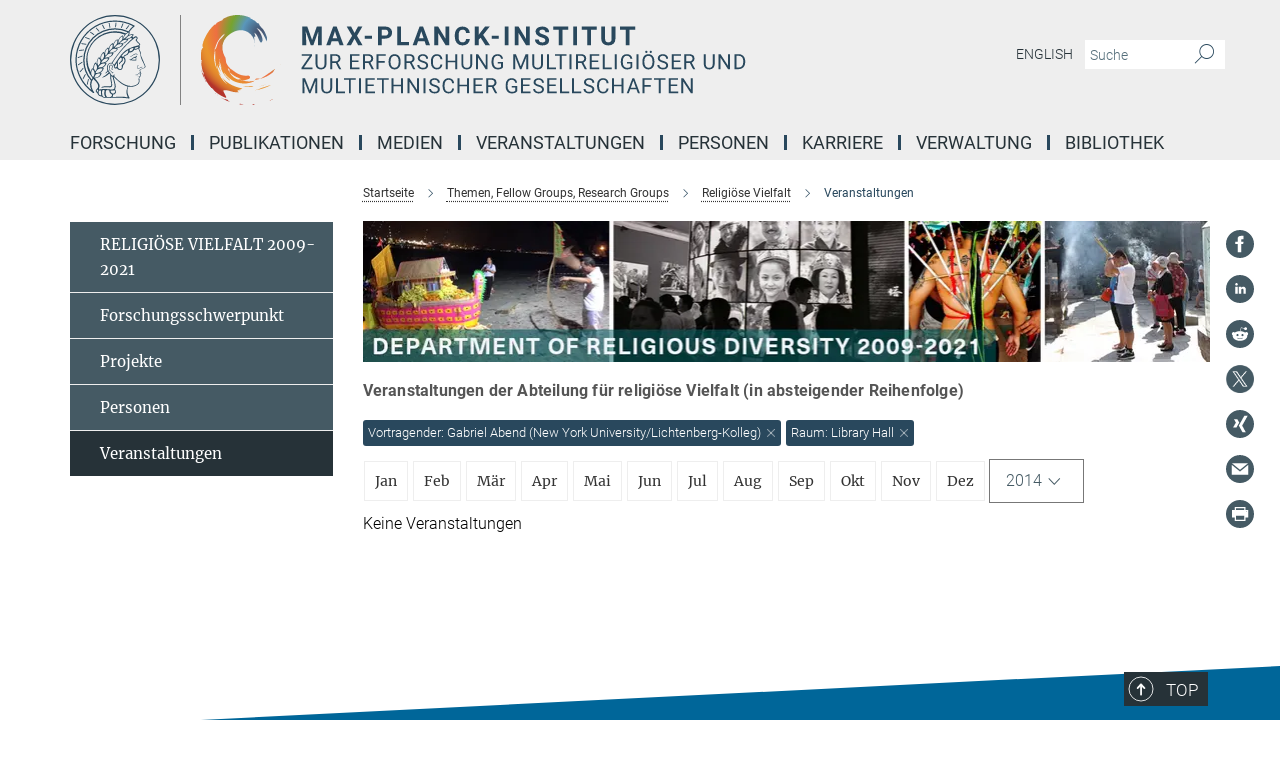

--- FILE ---
content_type: text/html; charset=utf-8
request_url: https://www.mmg.mpg.de/events/317992?room=Library+Hall&speaker=Gabriel+Abend+%28New+York+University%2FLichtenberg-Kolleg%29+&year=2014
body_size: 19046
content:
<!DOCTYPE html>
<html prefix="og: http://ogp.me/ns#" lang="de">
<head>
  <meta http-equiv="X-UA-Compatible" content="IE=edge">
  <meta content="width=device-width, initial-scale=1.0" name="viewport">
  <meta http-equiv="Content-Type" content="text/html; charset=utf-8"/>
  <title>Veranstaltungen</title>
  
  <meta name="keywords" content="" /><meta name="description" content="" />
  
  
<meta property="og:title" content="Veranstaltungen">
<meta property="og:description" content="">
<meta property="og:type" content="website">
<meta property="og:url" content="https://www.mmg.mpg.de/317992/veranstaltungen">
<meta property="og:image" content="https://www.mmg.mpg.de/assets/og-logo-281c44f14f2114ed3fe50e666618ff96341055a2f8ce31aa0fd70471a30ca9ed.jpg">


  
  


  <meta name="msapplication-TileColor" content="#fff" />
<meta name="msapplication-square70x70logo" content="/assets/touch-icon-70x70-16c94b19254f9bb0c9f8e8747559f16c0a37fd015be1b4a30d7d1b03ed51f755.png" />
<meta name="msapplication-square150x150logo" content="/assets/touch-icon-150x150-3b1e0a32c3b2d24a1f1f18502efcb8f9e198bf2fc47e73c627d581ffae537142.png" />
<meta name="msapplication-wide310x150logo" content="/assets/touch-icon-310x150-067a0b4236ec2cdc70297273ab6bf1fc2dcf6cc556a62eab064bbfa4f5256461.png" />
<meta name="msapplication-square310x310logo" content="/assets/touch-icon-310x310-d33ffcdc109f9ad965a6892ec61d444da69646747bd88a4ce7fe3d3204c3bf0b.png" />
<link rel="apple-touch-icon" type="image/png" href="/assets/touch-icon-180x180-a3e396f9294afe6618861344bef35fc0075f9631fe80702eb259befcd682a42c.png" sizes="180x180">
<link rel="icon" type="image/png" href="/assets/touch-icon-32x32-143e3880a2e335e870552727a7f643a88be592ac74a53067012b5c0528002367.png" sizes="32x32">

  <link rel="preload" href="/assets/roboto-v20-latin-ext_latin_greek-ext_greek_cyrillic-ext_cyrillic-700-8d2872cf0efbd26ce09519f2ebe27fb09f148125cf65964890cc98562e8d7aa3.woff2" as="font" type="font/woff2" crossorigin="anonymous">
  
  
  
  <script>var ROOT_PATH = '/';var LANGUAGE = 'de';var PATH_TO_CMS = 'https://mmg.iedit.mpg.de';var INSTANCE_NAME = 'mmg';</script>
  
      <link rel="stylesheet" media="all" href="/assets/responsive_live_blue-1d7255b4d015a52b4e4627dda8f2c44a02457e7c528b50cb5bb21b31a3d27288.css" />
    <link rel="stylesheet" media="all" href="/assets/responsive/headerstylesheets/mmg-header-d3f9c77db7d438e18d0af9f09b3aecd53c0a7d9dd10b39f919b4142d09b243c8.css" />

<script>
  window.addEventListener("load", function() {
    var linkElement = document.createElement("link");
    linkElement.rel="stylesheet";
    linkElement.href="/assets/katex/katex-4c5cd0d7a0c68fd03f44bf90378c50838ac39ebc09d5f02a7a9169be65ab4d65.css";
    linkElement.media="all";
    document.head.appendChild(linkElement);
  });
</script>


  

  

  <script>
  if(!window.DCLGuard) {
    window.DCLGuard=true;
  }
</script>
<script type="module">
//<![CDATA[
document.body.addEventListener('Base',function(){  (function (global) {
    if (global.MpgApp && global.MpgApp.object) {
      global.MpgApp.object.id = +'317992';
    }
  }(window));
});
/*-=deferred=-*/
//]]>
</script>
  <link rel="canonical" href="https://www.mmg.mpg.de/317992/veranstaltungen" />


  
  <meta name="csrf-param" content="authenticity_token" />
<meta name="csrf-token" content="21gC69tP8d5Q3AMu7NoLVwTb_zk4AnfA7Ll47INml51J-iW_9JiXxjfRuXMao5z-Q3GexR7mAeyKET_XgpRBSA" />
  <meta name="generator" content="JustRelate CX Cloud (www.justrelate.com)" />
  
  
      <link rel="alternate" hreflang="en" href="https://www.mmg.mpg.de/93858/events-rdd" />
    <link rel="alternate" hreflang="de" href="https://www.mmg.mpg.de/317992/veranstaltungen" />


  
    <script type="module" >
      window.allHash = { 'manifest':'/assets/manifest-04024382391bb910584145d8113cf35ef376b55d125bb4516cebeb14ce788597','responsive/modules/display_pubman_reference_counter':'/assets/responsive/modules/display_pubman_reference_counter-8150b81b51110bc3ec7a4dc03078feda26b48c0226aee02029ee6cf7d5a3b87e','responsive/modules/video_module':'/assets/responsive/modules/video_module-231e7a8449475283e1c1a0c7348d56fd29107c9b0d141c824f3bd51bb4f71c10','responsive/live/annual_report_overview':'/assets/responsive/live/annual_report_overview-f7e7c3f45d3666234c0259e10c56456d695ae3c2df7a7d60809b7c64ce52b732','responsive/live/annual_review_overview':'/assets/responsive/live/annual_review_overview-49341d85de5d249f2de9b520154d516e9b4390cbf17a523d5731934d3b9089ec','responsive/live/deferred-picture-loader':'/assets/responsive/live/deferred-picture-loader-088fb2b6bedef1b9972192d465bc79afd9cbe81cefd785b8f8698056aa04cf93','responsive/live/employee':'/assets/responsive/live/employee-ac8cd3e48754c26d9eaf9f9965ab06aca171804411f359cbccd54a69e89bc31c','responsive/live/employee_landing_page':'/assets/responsive/live/employee_landing_page-ac8cd3e48754c26d9eaf9f9965ab06aca171804411f359cbccd54a69e89bc31c','responsive/live/employee_search':'/assets/responsive/live/employee_search-47a41df3fc7a7dea603765ad3806515b07efaddd7cf02a8d9038bdce6fa548a1','responsive/live/event_overview':'/assets/responsive/live/event_overview-817c26c3dfe343bed2eddac7dd37b6638da92babec077a826fde45294ed63f3c','responsive/live/gallery_overview':'/assets/responsive/live/gallery_overview-459edb4dec983cc03e8658fafc1f9df7e9d1c78786c31d9864e109a04fde3be7','responsive/live/institute_page':'/assets/responsive/live/institute_page-03ec6d8aaec2eff8a6c1522f54abf44608299523f838fc7d14db1e68d8ec0c7a','responsive/live/institutes_map':'/assets/responsive/live/institutes_map-588c0307e4a797238ba50134c823708bd3d8d640157dc87cf24b592ecdbd874e','responsive/live/job_board':'/assets/responsive/live/job_board-0db2f3e92fdcd350960e469870b9bef95adc9b08e90418d17a0977ae0a9ec8fd','responsive/live/newsroom':'/assets/responsive/live/newsroom-c8be313dabf63d1ee1e51af14f32628f2c0b54a5ef41ce999b8bd024dc64cad2','responsive/live/organigramm':'/assets/responsive/live/organigramm-18444677e2dce6a3c2138ce8d4a01aca7e84b3ea9ffc175b801208634555d8ff','responsive/live/research_page':'/assets/responsive/live/research_page-c8be313dabf63d1ee1e51af14f32628f2c0b54a5ef41ce999b8bd024dc64cad2','responsive/live/science_gallery_overview':'/assets/responsive/live/science_gallery_overview-5c87ac26683fe2f4315159efefa651462b87429147b8f9504423742e6b7f7785','responsive/live/tabcard':'/assets/responsive/live/tabcard-be5f79406a0a3cc678ea330446a0c4edde31069050268b66ce75cfda3592da0d','live/advent_calendar':'/assets/live/advent_calendar-4ef7ec5654db2e7d38c778dc295aec19318d2c1afcbbf6ac4bfc2dde87c57f12','live/employee':'/assets/live/employee-fb8f504a3309f25dbdd8d3cf3d3f55c597964116d5af01a0ba720e7faa186337','live/employee_landing_page':'/assets/live/employee_landing_page-fb8f504a3309f25dbdd8d3cf3d3f55c597964116d5af01a0ba720e7faa186337','live/gallery_overview':'/assets/live/gallery_overview-18a0e0553dd83304038b0c94477d177e23b8b98bff7cb6dd36c7c99bf8082d12','live/podcast_page':'/assets/live/podcast_page-fe7023d277ed2b0b7a3228167181231631915515dcf603a33f35de7f4fd9566f','live/video_page':'/assets/live/video_page-62efab78e58bdfd4531ccfc9fe3601ea90abeb617a6de220c1d09250ba003d37','responsive/mpg_common/live/dropdown_list':'/assets/responsive/mpg_common/live/dropdown_list-71372d52518b3cb50132756313972768fdec1d4fa3ffa38e6655696fe2de5c0b','responsive/mpg_common/live/event_calendar':'/assets/responsive/mpg_common/live/event_calendar-719dd7e7333c7d65af04ddf8e2d244a2646b5f16d0d7f24f75b0bb8c334da6a5','responsive/mpg_common/live/event_registration':'/assets/responsive/mpg_common/live/event_registration-e6771dca098e37c2858ff2b690497f83a2808b6c642e3f4540e8587e1896c84e','responsive/mpg_common/live/expandable':'/assets/responsive/mpg_common/live/expandable-e2143bde3d53151b5ff7279eaab589f3fefb4fd31278ca9064fd6b83b38d5912','responsive/mpg_common/live/gallery_youtube_video':'/assets/responsive/mpg_common/live/gallery_youtube_video-b859711b59a5655b5fa2deb87bd0d137460341c3494a5df957f750c716970382','responsive/mpg_common/live/interactive_table':'/assets/responsive/mpg_common/live/interactive_table-bff65d6297e45592f8608cd64814fc8d23f62cb328a98b482419e4c25a31fdde','responsive/mpg_common/live/intersection-observer':'/assets/responsive/mpg_common/live/intersection-observer-9e55d6cf2aac1d0866ac8588334111b664e643e4e91b10c5cbb42315eb25d974','responsive/mpg_common/live/main_menu':'/assets/responsive/mpg_common/live/main_menu-43966868573e0e775be41cf218e0f15a6399cf3695eb4297bae55004451acada','responsive/mpg_common/live/news_publication_overview':'/assets/responsive/mpg_common/live/news_publication_overview-d1aae55c18bfd7cf46bad48f7392e51fc1b3a3b887bc6312a39e36eaa58936fa','responsive/mpg_common/live/reverse':'/assets/responsive/mpg_common/live/reverse-9d6a32ce7c0f41fbc5249f8919f9c7b76cacd71f216c9e6223c27560acf41c8b','responsive/mpg_common/live/shuffle':'/assets/responsive/mpg_common/live/shuffle-14b053c3d32d46209f0572a91d3240487cd520326247fc2f1c36ea4d3a6035eb','responsive/mpg_common/live/slick_lazyloader':'/assets/responsive/mpg_common/live/slick_lazyloader-ea2704816b84026f362aa3824fcd44450d54dffccb7fca3c853d2f830a5ce412','responsive/mpg_common/live/video':'/assets/responsive/mpg_common/live/video-55b7101b2ac2622a81eba0bdefd94b5c5ddf1476b01f4442c3b1ae855b274dcf','responsive/mpg_common/live/youtube_extension':'/assets/responsive/mpg_common/live/youtube_extension-2b42986b3cae60b7e4153221d501bc0953010efeadda844a2acdc05da907e90f','preview/_pdf_sorting':'/assets/preview/_pdf_sorting-8fa7fd1ef29207b6c9a940e5eca927c26157f93f2a9e78e21de2578e6e06edf0','preview/advent_calendar':'/assets/preview/advent_calendar-4ef7ec5654db2e7d38c778dc295aec19318d2c1afcbbf6ac4bfc2dde87c57f12','preview/annual_review_search':'/assets/preview/annual_review_search-8fa7fd1ef29207b6c9a940e5eca927c26157f93f2a9e78e21de2578e6e06edf0','preview/edit_overlays':'/assets/preview/edit_overlays-cef31afd41d708f542672cc748b72a6b62ed10df9ee0030c11a0892ae937db70','preview/employee':'/assets/preview/employee-fb8f504a3309f25dbdd8d3cf3d3f55c597964116d5af01a0ba720e7faa186337','preview/employee_landing_page':'/assets/preview/employee_landing_page-fb8f504a3309f25dbdd8d3cf3d3f55c597964116d5af01a0ba720e7faa186337','preview/gallery_overview':'/assets/preview/gallery_overview-ca27fbd8e436a0f15e28d60a0a4a5861f7f9817b9cb44cb36ae654ebe03eec2a','preview/lodash':'/assets/preview/lodash-01fbab736a95109fbe4e1857ce7958edc28a78059301871a97ed0459a73f92d2','preview/overlay':'/assets/preview/overlay-4b3006f01cc2a80c44064f57acfdb24229925bbf211ca5a5e202b0be8cd2e66e','preview/overlay_ajax_methods':'/assets/preview/overlay_ajax_methods-0cceedf969995341b0aeb5629069bf5117896d2b053822e99f527e733430de65','preview/pdf_overview':'/assets/preview/pdf_overview-8fa7fd1ef29207b6c9a940e5eca927c26157f93f2a9e78e21de2578e6e06edf0','preview/podcast_page':'/assets/preview/podcast_page-8b696f28fe17c5875ac647a54463d6cf4beda5fa758ba590dd50d4f7d11e02a0','preview/preview':'/assets/preview/preview-7d20d27ffa274bf0336cbf591613fbbffd4fa684d745614240e81e11118b65c2','preview/science_gallery_overview':'/assets/preview/science_gallery_overview-00600feadb223d3b4cb5432a27cc6bee695f2b95225cb9ecf2e9407660ebcc35','preview/video_page':'/assets/preview/video_page-5359db6cf01dcd5736c28abe7e77dabdb4c7caa77184713f32f731d158ced5a8','preview_manifest':'/assets/preview_manifest-04024382391bb910584145d8113cf35ef376b55d125bb4516cebeb14ce788597','editmarker':'/assets/editmarker-b8d0504e39fbfef0acc731ba771c770852ec660f0e5b8990b6d367aefa0d9b9c','live':'/assets/live-4aa8e228b0242df1d2d064070d3be572a1ad3e67fe8c70b092213a5236b38737','print':'/assets/print-08c7a83da7f03ca9674c285c1cc50a85f44241f0bcef84178df198c8e9805c3c','mpg_base':'/assets/mpg_base-161fbafcd07f5fc9b56051e8acd88e712c103faef08a887e51fdcf16814b7446','mpg_fouc':'/assets/mpg_fouc-e8a835d89f91cf9c99be7a651f3ca1d04175934511621130554eef6aa910482c','mpg_amd':'/assets/mpg_amd-7c9ab00ac1b3a8c78cac15f76b6d33ed50bb1347cea217b0848031018ef80c94','mpg_amd_bundle':'/assets/mpg_amd_bundle-932e0d098e1959a6b4654b199e4c02974ab670115222c010a0bcc14756fce071','responsive/friendlycaptcha/widget.module.min':'/assets/responsive/friendlycaptcha/widget.module.min-19cabfb2100ce6916acaa628a50895f333f8ffb6a12387af23054565ee2122f2','responsive/honeybadger.min':'/assets/responsive/honeybadger.min-213763a8258237e8c4d12f0dbd98d8a966023b02f7433c1a05c1bace6ef120ec','responsive_live':'/assets/responsive_live-d4b4a938cbf67a69dc6ba9767c95bb10486874f069e457abc2ad6f53c7126fac','katex/katex':'/assets/katex/katex-ca9d4097b1925d5d729e5c4c7ffcdb44112ba08c53e7183feb26afa6927cc4fd','responsive/tsmodules/cashew':'/assets/responsive/tsmodules/cashew-f2b3a6f988f933937212c2239a5008703225511ab19b4a6d6cbead2e9904ae21','responsive/tsmodules/datahandler':'/assets/responsive/tsmodules/datahandler-18b09253aa824ba684b48d41aea5edb6321851210404bdc3c47922c961181980','responsive/tsmodules/edit-menu':'/assets/responsive/tsmodules/edit-menu-ed8038730fbc4b64d700f28f3ccdcc8c33cc558e1182af3f37b6b4374a3ad3b6','responsive/tsmodules/edit':'/assets/responsive/tsmodules/edit-80ca9b5137f2eeb575e45f3ff1fd611effb73bd27d9f920d5f758c27a4212067','responsive/tsmodules/image-information':'/assets/responsive/tsmodules/image-information-2766379bd0ae7c612169084e5437d5662006eec54acbecba9f83ac8773ac20fa','responsive/tsmodules/languages':'/assets/responsive/tsmodules/languages-33d886fa0f8a758ac8817dfaf505c136d22e86a95988298f3b14cf46c870a586','responsive/tsmodules/menu':'/assets/responsive/tsmodules/menu-dc7cee42b20a68a887e06bb1979d6ecc601ff8dd361b80cc6a8190e33ab7f005','responsive/tsmodules/notify':'/assets/responsive/tsmodules/notify-44b67b61195156d3827af8dfd00797cd327f013dc404720659f2d3da19cf6f77','responsive/tsmodules/virtual-form':'/assets/responsive/tsmodules/virtual-form-31974440dbd9f79534149b9376a63b1f2e0b542abb5ba898e4fbaeef377d66ca' }
    </script>
    <script type="module">
//<![CDATA[
document.body.addEventListener('AMD',function(){    requirejs.config({
      waitSeconds:0,
      paths: allHash
    })
});
/*-=deferred=-*/
//]]>
</script></head>

 <body class="mmg event_overview  language-de" id="top">
  
  
  

<header class="navbar hero navigation-on-bottom">

  <div class="container remove-padding header-main-container">


    <div class="navbar-header">
        <a class="navbar-brand mpg-icon mpg-icon-logo language-de language-deblue" aria-label="Logo Max-Planck-Institut zur Erforschung multireligiöser und multiethnischer Gesellschaften, zur Startseite" href="/startseite"></a>
    </div>

    <div class="lang-search">
      <div class="collapse navbar-collapse bs-navbar-collapse">
        <ul class="hidden-xs hidden-sm nav navbar-nav navbar-right navbar-meta">
          <li class="language-switcher-links">
            
    <a href="/93858/events-rdd">English</a>


          </li>
          <li>
            <form class="navbar-form navbar-left search-field hidden-xs" role="search" action="/2592/suchergebnis" accept-charset="UTF-8" method="get">
  <div class="form-group noindex">
    <input class="form-control searchfield"
      name="searchfield"
      placeholder="Suche"
      value=""
      type="search"
      aria-label="Bitte geben Sie einen Suchbegriff ein."
    />
    <button class="btn btn-default searchbutton" aria-label="Suche">
      <i class="mpg-icon mpg-icon-search" role="img" aria-hidden="true"></i>
    </button>
  </div>
</form>
          </li>
          <li>
            
          </li>

        </ul>
      </div>
    </div>


    <div class="navbar-title-wrapper">

      <nav class="navbar navbar-default" aria-label="Hauptnavigation">
        <div class="navbar-header">
          <div class="visible-xs visible-sm">
            <button class="nav-btn navbar-toggle" type="button" data-toggle="collapse" data-target="#main-navigation-container" aria-haspopup="true" aria-expanded="false" aria-label="Hauptnavigations-Schalter">
              <svg width="40" height="40" viewBox="-25 -25 50 50">
                <circle cx="0" cy="0" r="25" fill="none"/>
                <rect class="burgerline-1" x="-15" y="-12" width="30" height="4" fill="black"/>
                <rect class="burgerline-2" x="-15" y="-2" width="30" height="4" fill="black"/>
                <rect class="burgerline-3" x="-15" y="8" width="30" height="4" fill="black"/>
              </svg>
            </button>
          </div>
        </div>

        <div class="collapse navbar-collapse js-navbar-collapse noindex" id="main-navigation-container">

          <div class="mobile-search-pwa-container">
            <div class="mobile-search-container">
              <form class="navbar-form navbar-left search-field visible-sm visible-xs mobile clearfix" role="search" action="/2592/suchergebnis" accept-charset="UTF-8" method="get">
  <div class="form-group noindex">
    <input class="form-control searchfield"
      name="searchfield"
      placeholder="Suche"
      value=""
      type="search"
      aria-label="Bitte geben Sie einen Suchbegriff ein."
    />
    <button class="btn btn-default searchbutton" aria-label="Suche">
      <i class="mpg-icon mpg-icon-search" role="img" aria-hidden="true"></i>
    </button>
  </div>
</form>
            </div>
              
          </div>

          
            <ul class="nav navbar-nav col-xs-12" id="main_nav" data-timestamp="2026-01-05T16:04:01.513Z">
<li class="dropdown mega-dropdown clearfix" tabindex="0" data-positioning="3">
<a class="main-navi-item dropdown-toggle undefined" id="Root-de.0">Forschung<span class="arrow-dock"></span></a><a class="dropdown-toggle visible-xs visible-sm" data-no-bs-toggle="dropdown" role="button" aria-expanded="false" aria-controls="flyout-Root-de.0"><span class="mpg-icon mpg-icon-down2"></span></a><ul id="flyout-Root-de.0" class="col-xs-12 dropdown-menu  mega-dropdown-menu row">
<li class="col-xs-12 col-sm-4 menu-column"><ul class="main">
<li class="dropdown-title">
<a id="Root-de.0.0.0">Kernthemen</a><ul>
<li><a href="/1221502/organisationen" id="Root-de.0.0.0.0">Institutionen und Organisationen</a></li>
<li><a href="/1223050/interaktionen" id="Root-de.0.0.0.1">Soziale Interaktionen und Einstellungen</a></li>
<li><a href="/1223928/erfahrungen" id="Root-de.0.0.0.2">Individuen und ihre Erfahrungen</a></li>
</ul>
</li>
<li class="dropdown-title">
<a href="/themen" id="Root-de.0.0.1">Abteilungen</a><ul>
<li><a href="/1418718/ungleichheit-transformation-und-konflikt" id="Root-de.0.0.1.0">Abteilung für Ungleichheit, Transformation und Konflikt</a></li>
<li><a href="/1463431/politische-institutionen-und-konflikt" id="Root-de.0.0.1.1">Abteilung für politische Institutionen und Konflikt</a></li>
<li><a href="/scd-de" id="Root-de.0.0.1.2">Abteilung für soziokulturelle Vielfalt</a></li>
</ul>
</li>
<li class="dropdown-title">
<a id="Root-de.0.0.2">Ehemalige Abteilungen und Gruppen</a><ul>
<li><a href="/elp-de" id="Root-de.0.0.2.0">Abteilung für Ethik, Recht und Politik 2015-2021</a></li>
<li><a href="/rdd-de" id="Root-de.0.0.2.1">Abteilung für Religiöse Vielfalt 2009-2021</a></li>
<li><a href="/mprg-amrith-de" id="Root-de.0.0.2.2">MPRG "Ageing in a Time of Mobility" 2017-2025</a></li>
<li><a href="/mprg-walton-de" id="Root-de.0.0.2.3">MPRG "Empires of Memory" 2016-2022</a></li>
<li><a href="/mpfg-hirschl-de" id="Root-de.0.0.2.4">MPFG "Comparative Constitutionalism" 2018-2021</a></li>
<li><a href="/mpfg-koenig-de" id="Root-de.0.0.2.5">MPFG "Governance of Cultural Diversity" 2011-2021</a></li>
<li><a href="/1115177/minerva-fast-track-research-group-migration-identity-and-blackness-in-europe" id="Root-de.0.0.2.6">Minerva Fast Track research group "Migration, Identity and Blackness in Europe" 2023-2025</a></li>
</ul>
</li>
</ul></li>
<li class="col-xs-12 col-sm-4 menu-column"><ul class="main">
<li class="dropdown-title"><a href="/1411424/aus-dem-mpi" id="Root-de.0.1.0">Aus dem MPI</a></li>
<li class="dropdown-title"><a href="/770364/forschungsberichte" id="Root-de.0.1.1">Forschungsberichte</a></li>
<li class="dropdown-title"><a href="/769480/jahresbericht" id="Root-de.0.1.2">Beiträge zum Jahrbuch der MPG</a></li>
</ul></li>
<li class="col-xs-12 col-sm-4 menu-column"><ul class="main">
<li class="dropdown-title">
<a href="/grossprojekte" id="Root-de.0.2.0">Grossprojekte</a><ul>
<li><a href="/1397077/diversity-assent-in-urban-germany-diva" id="Root-de.0.2.0.0">Diversity Assent in Urban Germany (DivA)</a></li>
<li><a href="/640536/encounters-ora-joint-research-project" id="Root-de.0.2.0.1">ENCOUNTERS - ORA Joint Research Project "Muslim-Jewish encounter, diversity &amp; distance in urban Europe: Religion, culture and social model"</a></li>
<li><a href="/956894/the-new-guards" id="Root-de.0.2.0.2">The New Guards</a></li>
</ul>
</li>
<li class="dropdown-title">
<a id="Root-de.0.2.1">Abgeschlossen</a><ul>
<li><a href="/682930/academy-for-african-urban-diversity" id="Root-de.0.2.1.0">Academy for African Urban Diversity (AAUD) (abgeschlossen)</a></li>
<li><a href="/327745/asylbewerber-innen-zwischen-unterbringung-und-integration" id="Root-de.0.2.1.1">Asylbewerber/-innen zwischen Unterbringung und Integration (abgeschlossen)</a></li>
<li><a href="/672187/datarama" id="Root-de.0.2.1.2">Das DATARAMA (abgeschlossen)</a></li>
<li><a href="/349368/diversity-and-contact" id="Root-de.0.2.1.3">Diversity and contact (‘DivCon’) (abgeschlossen)</a></li>
<li><a href="/366545/globaldivercities" id="Root-de.0.2.1.4">GlobaldiverCities (abgeschlossen)</a></li>
<li><a class="external" href="http://www.eth.mpg.de/4397318/wimi" target="_blank" id="Root-de.0.2.1.5">Die Herausforderungen von Migration, Integration und Exklusion (WiMi) (abgeschlossen)</a></li>
<li><a href="/150821/staedte-und-die-herausforderungen-der-diversitaet" id="Root-de.0.2.1.6">Städte und die Herausforderungen der Diversität (CityDiv) (abgeschlossen)</a></li>
<li><a href="/345839/super-diversity-south-africa" id="Root-de.0.2.1.7">Super-diversity, South-Africa (abgeschlossen)</a></li>
<li><a href="/353399/die-vielfalt-der-beduerfnisse-und-zukunftsvisionen-von-gefluechteten" id="Root-de.0.2.1.8">Die Vielfalt der Bedürfnisse und Zukunftsvisionen von Geflüchteten (abgeschlossen)</a></li>
<li><a href="/329172/zomidi" id="Root-de.0.2.1.9">Zivilgesellschaftliche Organisationen und die Herausforderungen von Migration und Diversität (ZOMiDi) (abgeschlossen)</a></li>
</ul>
</li>
</ul></li>
</ul>
</li>
<li class="dropdown mega-dropdown clearfix" tabindex="0" data-positioning="3">
<a class="main-navi-item dropdown-toggle undefined" id="Root-de.1">Publikationen<span class="arrow-dock"></span></a><a class="dropdown-toggle visible-xs visible-sm" data-no-bs-toggle="dropdown" role="button" aria-expanded="false" aria-controls="flyout-Root-de.1"><span class="mpg-icon mpg-icon-down2"></span></a><ul id="flyout-Root-de.1" class="col-xs-12 dropdown-menu  mega-dropdown-menu row">
<li class="col-xs-12 col-sm-4 menu-column"><ul class="main"><li class="dropdown-title">
<a id="Root-de.1.0.0">Publikationen</a><ul>
<li><a href="/1297201/alle-publikationen" id="Root-de.1.0.0.0">Publikationen der Mitarbeiter*innen</a></li>
<li><a href="/global-diversities" id="Root-de.1.0.0.1">Buchreihe "Global Diversities"</a></li>
<li><a href="/workingpapers" id="Root-de.1.0.0.2">Working Papers</a></li>
</ul>
</li></ul></li>
<li class="col-xs-12 col-sm-4 menu-column"><ul class="main"><li class="dropdown-title">
<a id="Root-de.1.1.0">Online-Zeitschriften</a><ul>
<li><a href="/global-networks-de" id="Root-de.1.1.0.0">Global Networks</a></li>
<li><a class="external" href="https://newdiversities.mmg.mpg.de/" target="_blank" id="Root-de.1.1.0.1">New Diversities</a></li>
<li><a class="external" href="https://cityscapesmag.com/" target="_blank" id="Root-de.1.1.0.2">CityScapes</a></li>
</ul>
</li></ul></li>
<li class="col-xs-12 col-sm-4 menu-column">
</ul>
</li>
<li class="dropdown mega-dropdown clearfix" tabindex="0" data-positioning="3">
<a class="main-navi-item dropdown-toggle undefined" id="Root-de.2">Medien<span class="arrow-dock"></span></a><a class="dropdown-toggle visible-xs visible-sm" data-no-bs-toggle="dropdown" role="button" aria-expanded="false" aria-controls="flyout-Root-de.2"><span class="mpg-icon mpg-icon-down2"></span></a><ul id="flyout-Root-de.2" class="col-xs-12 dropdown-menu  mega-dropdown-menu row">
<li class="col-xs-12 col-sm-4 menu-column"><ul class="main"><li class="dropdown-title">
<a id="Root-de.2.0.0">Videos &amp; Podcasts</a><ul>
<li><a href="/1323707/mpi-mmg-in-dialogue1" id="Root-de.2.0.0.0">MPI-MMG in Dialogue</a></li>
<li><a href="/991255/insights-mpimmg" id="Root-de.2.0.0.1">Insights@MPIMMG</a></li>
<li><a href="/1284518/one-to-one-mpimmg" id="Root-de.2.0.0.2">One to One@MPIMMG</a></li>
<li><a href="/1119921/latest-thinking" id="Root-de.2.0.0.3">"Latest Thinking"</a></li>
<li><a href="/1124105/about-research2" id="Root-de.2.0.0.4">Our research</a></li>
<li><a href="/1122199/event-recordings" id="Root-de.2.0.0.5">Events</a></li>
<li><a href="/1124597/Research-Podcasts" id="Root-de.2.0.0.6">Podcasts</a></li>
<li><a href="/1140342/the-city-show-podcast" id="Root-de.2.0.0.7">The City Show Podcast</a></li>
</ul>
</li></ul></li>
<li class="col-xs-12 col-sm-4 menu-column"><ul class="main">
<li class="dropdown-title">
<a id="Root-de.2.1.0">Blogs &amp; Interviews</a><ul>
<li><a href="/blogs" id="Root-de.2.1.0.0">Blogs</a></li>
<li><a href="/diversity-interviews-de" id="Root-de.2.1.0.1">Diversity Interviews</a></li>
</ul>
</li>
<li class="dropdown-title"><a class="external" href="http://photogallery-mmg.mpg.de/" target="_blank" id="Root-de.2.1.1">Fotogalerie Feldforschung</a></li>
<li class="dropdown-title"><a class="external" href="http://ageingandmobility.com/" target="_blank" id="Root-de.2.1.2">ATM - Visual Stories</a></li>
</ul></li>
<li class="col-xs-12 col-sm-4 menu-column"><ul class="main"><li class="dropdown-title">
<a id="Root-de.2.2.0">Visualisierungen</a><ul>
<li><a class="external" href="http://media.mmg.mpg.de/" target="_blank" id="Root-de.2.2.0.0">Datenvisualisierung</a></li>
<li><a class="external" href="http://www.superdiv.mmg.mpg.de/" target="_blank" id="Root-de.2.2.0.1">Superdiversity in Vancouver, Sydney and Auckland</a></li>
<li><a class="external" href="http://www.superdiv-canada.mmg.mpg.de/" target="_blank" id="Root-de.2.2.0.2">Superdiversity in Canadian Cities</a></li>
<li><a class="external" href="https://superdiv-newyork.mmg.mpg.de" target="_blank" id="Root-de.2.2.0.3">Superdiversity in New York</a></li>
<li><a href="/672187/datarama" id="Root-de.2.2.0.4">Das Datarama</a></li>
</ul>
</li></ul></li>
</ul>
</li>
<li class="dropdown mega-dropdown clearfix" tabindex="0" data-positioning="2">
<a class="main-navi-item dropdown-toggle undefined" id="Root-de.3">Veranstaltungen<span class="arrow-dock"></span></a><a class="dropdown-toggle visible-xs visible-sm" data-no-bs-toggle="dropdown" role="button" aria-expanded="false" aria-controls="flyout-Root-de.3"><span class="mpg-icon mpg-icon-down2"></span></a><ul id="flyout-Root-de.3" class="col-xs-12 dropdown-menu  mega-dropdown-menu row">
<li class="col-xs-12 col-sm-4 menu-column"><ul class="main"><li class="dropdown-title">
<a href="/47565/aktuelle" id="Root-de.3.0.0">Alle Veranstaltungen des MPI-MMG</a><ul>
<li><a href="/93581/veranstaltungen" id="Root-de.3.0.0.0">Ethik, Recht und Politik </a></li>
<li><a href="/317992/veranstaltungen" id="Root-de.3.0.0.1">Religiöse Vielfalt</a></li>
<li><a href="/126251/veranstaltungen" id="Root-de.3.0.0.2">Soziokulturelle Vielfalt</a></li>
<li><a href="/137831/veranstaltungen" id="Root-de.3.0.0.3">MPFG "Comparative Constitutionalism"</a></li>
<li><a href="/136242/veranstaltungen" id="Root-de.3.0.0.4">MPFG "Governance of Cultural Diversity"</a></li>
<li><a href="/136532/veranstaltungen" id="Root-de.3.0.0.5">MPRG "Ageing in a Time of Mobility"</a></li>
<li><a href="/136919/veranstaltungen" id="Root-de.3.0.0.6">MPRG "Empires of Memory"</a></li>
</ul>
</li></ul></li>
<li class="col-xs-12 col-sm-4 menu-column"><ul class="main">
<li class="dropdown-title"><a href="/930320/mpi-mmg-in-dialogue" id="Root-de.3.1.0">MPI-MMG in Dialogue</a></li>
<li class="dropdown-title"><a href="/817735/mpi-mmg-conferences" id="Root-de.3.1.1">MPI-MMG@Conferences</a></li>
<li class="dropdown-title"><a href="/826055/veranstaltungen" id="Root-de.3.1.2">Alumni Hour</a></li>
<li class="dropdown-title"><a href="/990137/mpi-mmg-at-goettinger-literaturherbst" id="Root-de.3.1.3">MPI-MMG @ Göttinger Literaturherbst</a></li>
<li class="dropdown-title"><a href="/1226592/max-planck-geht-zur-schule" id="Root-de.3.1.4">Max Planck geht zur Schule</a></li>
</ul></li>
</ul>
</li>
<li class="dropdown mega-dropdown clearfix" tabindex="0" data-positioning="1">
<a class="main-navi-item dropdown-toggle undefined" id="Root-de.4">Personen<span class="arrow-dock"></span></a><a class="dropdown-toggle visible-xs visible-sm" data-no-bs-toggle="dropdown" role="button" aria-expanded="false" aria-controls="flyout-Root-de.4"><span class="mpg-icon mpg-icon-down2"></span></a><ul id="flyout-Root-de.4" class="col-xs-12 dropdown-menu  mega-dropdown-menu row"><li class="col-xs-12 col-sm-4 menu-column"><ul class="main"><li class="dropdown-title">
<a href="/1288795/mitarbeitersuche" id="Root-de.4.0.0">Personensuche</a><ul>
<li><a href="/290364/direktor-innen" id="Root-de.4.0.0.0">Direktor*innen</a></li>
<li><a href="/wissenschaftliche-mitarbeiter-innen" id="Root-de.4.0.0.1">Wissenschaftler*innen und Gäste</a></li>
<li><a href="/gaeste" id="Root-de.4.0.0.2">Gäste</a></li>
<li><a href="/alumni-de" id="Root-de.4.0.0.3">Alumni</a></li>
<li><a href="/wissenschaftlicher-beirat" id="Root-de.4.0.0.4">Wissenschaftlicher Beirat 2010-2022</a></li>
<li><a href="/senior-research-partners-de" id="Root-de.4.0.0.5">Senior Research Partner</a></li>
<li><a href="/research-partners-de" id="Root-de.4.0.0.6">Research Partner</a></li>
<li><a href="/nichtwissenschaftliche-mitarbeiter-innen" id="Root-de.4.0.0.7">Service</a></li>
</ul>
</li></ul></li></ul>
</li>
<li class="dropdown mega-dropdown clearfix" tabindex="0" data-positioning="2">
<a class="main-navi-item dropdown-toggle undefined" id="Root-de.5">Karriere<span class="arrow-dock"></span></a><a class="dropdown-toggle visible-xs visible-sm" data-no-bs-toggle="dropdown" role="button" aria-expanded="false" aria-controls="flyout-Root-de.5"><span class="mpg-icon mpg-icon-down2"></span></a><ul id="flyout-Root-de.5" class="col-xs-12 dropdown-menu  mega-dropdown-menu row">
<li class="col-xs-12 col-sm-4 menu-column"><ul class="main">
<li class="dropdown-title"><a href="/stellenausschreibungen" id="Root-de.5.0.0">Aktuelle Stellenausschreibungen</a></li>
<li class="dropdown-title"><a href="/399553/call-for-papers" id="Root-de.5.0.1">Call for Papers</a></li>
<li class="dropdown-title"><a href="/115214/chancengleichheit" id="Root-de.5.0.2">Chancengleichheit</a></li>
</ul></li>
<li class="col-xs-12 col-sm-4 menu-column"><ul class="main"><li class="dropdown-title"><a href="/820197/alumni-corner" id="Root-de.5.1.0">Alumni Corner</a></li></ul></li>
</ul>
</li>
<li class="dropdown mega-dropdown clearfix" tabindex="0" data-positioning="1">
<a class="main-navi-item dropdown-toggle undefined" id="Root-de.6">Verwaltung<span class="arrow-dock"></span></a><a class="dropdown-toggle visible-xs visible-sm" data-no-bs-toggle="dropdown" role="button" aria-expanded="false" aria-controls="flyout-Root-de.6"><span class="mpg-icon mpg-icon-down2"></span></a><ul id="flyout-Root-de.6" class="col-xs-12 dropdown-menu  mega-dropdown-menu row"><li class="col-xs-12 col-sm-4 menu-column"><ul class="main"><li class="dropdown-title"><a href="/467823/kontakt" id="Root-de.6.0.0">Kontakt</a></li></ul></li></ul>
</li>
<li class="dropdown mega-dropdown clearfix" tabindex="0" data-positioning="2">
<a class="main-navi-item dropdown-toggle undefined" id="Root-de.7">Bibliothek<span class="arrow-dock"></span></a><a class="dropdown-toggle visible-xs visible-sm" data-no-bs-toggle="dropdown" role="button" aria-expanded="false" aria-controls="flyout-Root-de.7"><span class="mpg-icon mpg-icon-down2"></span></a><ul id="flyout-Root-de.7" class="col-xs-12 dropdown-menu  mega-dropdown-menu row">
<li class="col-xs-12 col-sm-4 menu-column"><ul class="main"><li class="dropdown-title">
<a href="/bibliothek" id="Root-de.7.0.0">Die Bibliothek</a><ul>
<li><a href="/bibliothek" id="Root-de.7.0.0.0">Bibliothek</a></li>
<li><a href="/141019/kontakt" id="Root-de.7.0.0.1">Team</a></li>
</ul>
</li></ul></li>
<li class="col-xs-12 col-sm-4 menu-column"><ul class="main"><li class="dropdown-title"><a class="external" href="http://elisa.mmg.mpg.de/" target="_blank" id="Root-de.7.1.0">Elisa</a></li></ul></li>
</ul>
</li>
</ul>

          <div class="text-center language-switcher visible-xs visible-sm">
            
    <a href="/93858/events-rdd">English</a>


          </div>
        </div>
      </nav>
    </div>
  </div>
</header>

<header class="container-full-width visible-print-block">
  <div class="container">
    <div class="row">
      <div class="col-xs-12">
        <div class="content">
              <span class="mpg-icon mpg-icon-logo custom-print-header language-de">
                Max-Planck-Institut zur Erforschung multireligiöser und multiethnischer Gesellschaften
              </span>
        </div>
      </div>
    </div>
  </div>
</header>

<script type="module">
//<![CDATA[
document.body.addEventListener('Base',function(){  var mainMenu;
  if(typeof MpgCommon != "undefined") {
    mainMenu = new MpgCommon.MainMenu();
  }
});
/*-=deferred=-*/
//]]>
</script>
  
  <div id="page_content">
    <div class="container content-wrapper">
  <div class="row">
    <main>
      <article class="col-md-9 col-md-push-3">
        
        <div class="content py-0">
          <div class="noindex">
  <nav class="hidden-print" aria-label="Breadcrumb">
    <ol class="breadcrumb clearfix" vocab="http://schema.org/" typeof="BreadcrumbList">

          <li class="breadcrumb-item" property="itemListElement" typeof="ListItem">
            <a property="item"
               typeof="WebPage"
               href="/startseite"
               class=""
               title="">
              <span property="name">Startseite</span>
            </a>
            <meta property="position" content="1">
          </li>
          <li class="breadcrumb-item" property="itemListElement" typeof="ListItem">
            <a property="item"
               typeof="WebPage"
               href="/themen"
               class=""
               title="">
              <span property="name">Themen, Fellow Groups, Research Groups</span>
            </a>
            <meta property="position" content="2">
          </li>
          <li class="breadcrumb-item" property="itemListElement" typeof="ListItem">
            <a property="item"
               typeof="WebPage"
               href="/rdd-de"
               class=""
               title="">
              <span property="name">Religiöse Vielfalt</span>
            </a>
            <meta property="position" content="3">
          </li>
      <li class="breadcrumb-item active" property="itemListElement" typeof="ListItem" aria-current="page">
        <span property="name">Veranstaltungen</span>
        <meta property="position" content="4">
      </li>
    </ol>
  </nav>
</div>


        </div>
            <figure class="top-image" style="">
  <picture class="" data-iesrc="/904009/header_image-1751452322.jpg?t=eyJ3aWR0aCI6ODQ4LCJmaWxlX2V4dGVuc2lvbiI6ImpwZyIsIm9ial9pZCI6OTA0MDA5fQ%3D%3D--567b4a53628a28a2e7f2edbd7bfb8314e7a297d5" data-alt="Bildmontage zum Thema religiöse Vielfalt" data-class="img-responsive img-fluid figure-img"><source media="(max-width: 767px)" srcset="/904009/header_image-1751452322.webp?t=eyJ3aWR0aCI6NDE0LCJmaWxlX2V4dGVuc2lvbiI6IndlYnAiLCJvYmpfaWQiOjkwNDAwOX0%3D--e5ae6003b16e095493622941e8b557f4ca00f54b 414w, /904009/header_image-1751452322.webp?t=eyJ3aWR0aCI6Mzc1LCJmaWxlX2V4dGVuc2lvbiI6IndlYnAiLCJvYmpfaWQiOjkwNDAwOX0%3D--f2f1388ec385aefeac0cbbd26f262ca7128b38e5 375w, /904009/header_image-1751452322.webp?t=eyJ3aWR0aCI6MzIwLCJmaWxlX2V4dGVuc2lvbiI6IndlYnAiLCJvYmpfaWQiOjkwNDAwOX0%3D--9d82c3961e73eceeaba4c287b5a5d287d7f8d1bf 320w, /904009/header_image-1751452322.webp?t=eyJ3aWR0aCI6NDExLCJmaWxlX2V4dGVuc2lvbiI6IndlYnAiLCJvYmpfaWQiOjkwNDAwOX0%3D--b76b131229a7f9058c6f85ccba02b6c07f5da865 411w, /904009/header_image-1751452322.webp?t=eyJ3aWR0aCI6NDgwLCJmaWxlX2V4dGVuc2lvbiI6IndlYnAiLCJvYmpfaWQiOjkwNDAwOX0%3D--ca9ca4a19f63ed0310adda3279c430a31a8262d3 480w, /904009/header_image-1751452322.webp?t=eyJ3aWR0aCI6MzYwLCJmaWxlX2V4dGVuc2lvbiI6IndlYnAiLCJvYmpfaWQiOjkwNDAwOX0%3D--b8836ff6ef03aae934e32bbffd550c3b75abe997 360w, /904009/header_image-1751452322.webp?t=eyJ3aWR0aCI6ODI4LCJmaWxlX2V4dGVuc2lvbiI6IndlYnAiLCJvYmpfaWQiOjkwNDAwOX0%3D--fcdab663f35077889fcd5a9ec43fd41f6e7b8578 828w, /904009/header_image-1751452322.webp?t=eyJ3aWR0aCI6NzUwLCJmaWxlX2V4dGVuc2lvbiI6IndlYnAiLCJvYmpfaWQiOjkwNDAwOX0%3D--60c33ae5c27e5687be9fe69f611c93d761dfc722 750w, /904009/header_image-1751452322.webp?t=eyJ3aWR0aCI6NjQwLCJmaWxlX2V4dGVuc2lvbiI6IndlYnAiLCJvYmpfaWQiOjkwNDAwOX0%3D--ea62b3ea852fdec77b6d2a78316f8b7b04c23e3a 640w, /904009/header_image-1751452322.webp?t=eyJ3aWR0aCI6ODIyLCJmaWxlX2V4dGVuc2lvbiI6IndlYnAiLCJvYmpfaWQiOjkwNDAwOX0%3D--a9a010cd496e443e22ce0ee2a351cd9f910f6d65 822w, /904009/header_image-1751452322.webp?t=eyJ3aWR0aCI6OTYwLCJmaWxlX2V4dGVuc2lvbiI6IndlYnAiLCJvYmpfaWQiOjkwNDAwOX0%3D--5e3da6095d24c9761b52db6dd0f80d0298792536 960w, /904009/header_image-1751452322.webp?t=eyJ3aWR0aCI6NzIwLCJmaWxlX2V4dGVuc2lvbiI6IndlYnAiLCJvYmpfaWQiOjkwNDAwOX0%3D--f40365ead1693376f1701ae869b2f658fb83b5f2 720w" sizes="100vw" type="image/webp" /><source media="(max-width: 767px)" srcset="/904009/header_image-1751452322.jpg?t=eyJ3aWR0aCI6NDE0LCJmaWxlX2V4dGVuc2lvbiI6ImpwZyIsIm9ial9pZCI6OTA0MDA5fQ%3D%3D--9519e931a02b298ec2feadb81b328ac5ca7e3ecc 414w, /904009/header_image-1751452322.jpg?t=eyJ3aWR0aCI6Mzc1LCJmaWxlX2V4dGVuc2lvbiI6ImpwZyIsIm9ial9pZCI6OTA0MDA5fQ%3D%3D--ab1f4e906e0fcc6d910a2cee7eeeb47b34fb7eb8 375w, /904009/header_image-1751452322.jpg?t=eyJ3aWR0aCI6MzIwLCJmaWxlX2V4dGVuc2lvbiI6ImpwZyIsIm9ial9pZCI6OTA0MDA5fQ%3D%3D--a7da3fe662d45e4dca24bf483bd39449491d4c9b 320w, /904009/header_image-1751452322.jpg?t=eyJ3aWR0aCI6NDExLCJmaWxlX2V4dGVuc2lvbiI6ImpwZyIsIm9ial9pZCI6OTA0MDA5fQ%3D%3D--d04d3ba042330f6c0a402ad3dae65311172a9224 411w, /904009/header_image-1751452322.jpg?t=eyJ3aWR0aCI6NDgwLCJmaWxlX2V4dGVuc2lvbiI6ImpwZyIsIm9ial9pZCI6OTA0MDA5fQ%3D%3D--6040b2e066c5168a2c102ad38096969b9dd6e9e8 480w, /904009/header_image-1751452322.jpg?t=eyJ3aWR0aCI6MzYwLCJmaWxlX2V4dGVuc2lvbiI6ImpwZyIsIm9ial9pZCI6OTA0MDA5fQ%3D%3D--41d97963273728bd1ca808159bbebd6974c79540 360w, /904009/header_image-1751452322.jpg?t=eyJ3aWR0aCI6ODI4LCJmaWxlX2V4dGVuc2lvbiI6ImpwZyIsIm9ial9pZCI6OTA0MDA5fQ%3D%3D--ff72570569fa8184d5a754523806c4c2db067f1b 828w, /904009/header_image-1751452322.jpg?t=eyJ3aWR0aCI6NzUwLCJmaWxlX2V4dGVuc2lvbiI6ImpwZyIsIm9ial9pZCI6OTA0MDA5fQ%3D%3D--7cb427c71e6fef3b9c895d9557ae333f880f60cd 750w, /904009/header_image-1751452322.jpg?t=eyJ3aWR0aCI6NjQwLCJmaWxlX2V4dGVuc2lvbiI6ImpwZyIsIm9ial9pZCI6OTA0MDA5fQ%3D%3D--f7826c9ee04b6fa79e6e41bc434a6d6dcca64a39 640w, /904009/header_image-1751452322.jpg?t=eyJ3aWR0aCI6ODIyLCJmaWxlX2V4dGVuc2lvbiI6ImpwZyIsIm9ial9pZCI6OTA0MDA5fQ%3D%3D--cdde442fc504c81e28d031c2530152b2462bebb8 822w, /904009/header_image-1751452322.jpg?t=eyJ3aWR0aCI6OTYwLCJmaWxlX2V4dGVuc2lvbiI6ImpwZyIsIm9ial9pZCI6OTA0MDA5fQ%3D%3D--fdbc0e872ccf50510ea57001238802936e9b75ce 960w, /904009/header_image-1751452322.jpg?t=eyJ3aWR0aCI6NzIwLCJmaWxlX2V4dGVuc2lvbiI6ImpwZyIsIm9ial9pZCI6OTA0MDA5fQ%3D%3D--16c7af7f3f7706c93306588c67ae5d78f07eba98 720w" sizes="100vw" type="image/jpeg" /><source media="(min-width: 768px) and (max-width: 991px)" srcset="/904009/header_image-1751452322.webp?t=eyJ3aWR0aCI6NzUwLCJmaWxlX2V4dGVuc2lvbiI6IndlYnAiLCJvYmpfaWQiOjkwNDAwOX0%3D--60c33ae5c27e5687be9fe69f611c93d761dfc722 750w, /904009/header_image-1751452322.webp?t=eyJ3aWR0aCI6MTUwMCwiZmlsZV9leHRlbnNpb24iOiJ3ZWJwIiwib2JqX2lkIjo5MDQwMDl9--810a9b1fe2148757c08aaf99cea041d1ccca2b24 1500w" sizes="750px" type="image/webp" /><source media="(min-width: 768px) and (max-width: 991px)" srcset="/904009/header_image-1751452322.jpg?t=eyJ3aWR0aCI6NzUwLCJmaWxlX2V4dGVuc2lvbiI6ImpwZyIsIm9ial9pZCI6OTA0MDA5fQ%3D%3D--7cb427c71e6fef3b9c895d9557ae333f880f60cd 750w, /904009/header_image-1751452322.jpg?t=eyJ3aWR0aCI6MTUwMCwiZmlsZV9leHRlbnNpb24iOiJqcGciLCJvYmpfaWQiOjkwNDAwOX0%3D--cae2d12bca7bcf80230de67195d009c654001079 1500w" sizes="750px" type="image/jpeg" /><source media="(min-width: 992px) and (max-width: 1199px)" srcset="/904009/header_image-1751452322.webp?t=eyJ3aWR0aCI6Njk4LCJmaWxlX2V4dGVuc2lvbiI6IndlYnAiLCJxdWFsaXR5Ijo4Niwib2JqX2lkIjo5MDQwMDl9--888c4047df2a4b177a71928036b32c8d77fc4665 698w, /904009/header_image-1751452322.webp?t=eyJ3aWR0aCI6MTM5NiwiZmlsZV9leHRlbnNpb24iOiJ3ZWJwIiwib2JqX2lkIjo5MDQwMDl9--ac768a0e914d1a83db4f9bf4fe3877d7c0fbf59f 1396w" sizes="698px" type="image/webp" /><source media="(min-width: 992px) and (max-width: 1199px)" srcset="/904009/header_image-1751452322.jpg?t=eyJ3aWR0aCI6Njk4LCJmaWxlX2V4dGVuc2lvbiI6ImpwZyIsIm9ial9pZCI6OTA0MDA5fQ%3D%3D--4211a883c98ea5c453e3f1f7a815431fc8096513 698w, /904009/header_image-1751452322.jpg?t=eyJ3aWR0aCI6MTM5NiwiZmlsZV9leHRlbnNpb24iOiJqcGciLCJvYmpfaWQiOjkwNDAwOX0%3D--6669fb2ff83fdfdc27c6d9dced74f5a797f989bf 1396w" sizes="698px" type="image/jpeg" /><source media="(min-width: 1200px)" srcset="/904009/header_image-1751452322.webp?t=eyJ3aWR0aCI6ODQ4LCJmaWxlX2V4dGVuc2lvbiI6IndlYnAiLCJxdWFsaXR5Ijo4Niwib2JqX2lkIjo5MDQwMDl9--8a276fb0bf7a34bb96db8334523d74ab4e9f87d4 848w, /904009/header_image-1751452322.webp?t=eyJ3aWR0aCI6MTY5NiwiZmlsZV9leHRlbnNpb24iOiJ3ZWJwIiwib2JqX2lkIjo5MDQwMDl9--2ad993942888f32feb602f7413dd75c7dffc9a0d 1696w" sizes="848px" type="image/webp" /><source media="(min-width: 1200px)" srcset="/904009/header_image-1751452322.jpg?t=eyJ3aWR0aCI6ODQ4LCJmaWxlX2V4dGVuc2lvbiI6ImpwZyIsIm9ial9pZCI6OTA0MDA5fQ%3D%3D--567b4a53628a28a2e7f2edbd7bfb8314e7a297d5 848w, /904009/header_image-1751452322.jpg?t=eyJ3aWR0aCI6MTY5NiwiZmlsZV9leHRlbnNpb24iOiJqcGciLCJvYmpfaWQiOjkwNDAwOX0%3D--d1af45c43d3a5889851658b00a6fe24db317e0ef 1696w" sizes="848px" type="image/jpeg" /><img alt="Bildmontage zum Thema religiöse Vielfalt" title="" id="responsive-header-image" class="img-responsive img-fluid figure-img" src="/904009/header_image-1751452322.jpg?t=eyJ3aWR0aCI6ODQ4LCJmaWxlX2V4dGVuc2lvbiI6ImpwZyIsIm9ial9pZCI6OTA0MDA5fQ%3D%3D--567b4a53628a28a2e7f2edbd7bfb8314e7a297d5" /></picture>
</figure>



<div class="content">
  <h1 class="serif"></h1>
  <div class="social-media-buttons hidden-print ">
  <a class="social-button facebook" target="_blank" title="Facebook" href="http://www.facebook.com/sharer.php?t=Max-Planck-Institut+zur+Erforschung+multireligi%C3%B6ser+und+multiethnischer+Gesellschaften+-+Veranstaltungen&u=https%3A%2F%2Fwww.mmg.mpg.de%2F317992%2Fveranstaltungen"></a>
  <a class="social-button linkedin" target="_blank" title="LinkedIn" href="https://www.linkedin.com/sharing/share-offsite/?url=https%3A%2F%2Fwww.mmg.mpg.de%2F317992%2Fveranstaltungen"></a>
  <a class="social-button reddit" target="_blank" title="Reddit" href="https://reddit.com/submit?title=Max-Planck-Institut+zur+Erforschung+multireligi%C3%B6ser+und+multiethnischer+Gesellschaften+-+Veranstaltungen&url=https%3A%2F%2Fwww.mmg.mpg.de%2F317992%2Fveranstaltungen"></a>
  
  
  <a class="social-button twitter" target="_blank" title="Twitter" href="http://twitter.com/intent/tweet?text=Max-Planck-Institut+zur+Erforschung+multireligi%C3%B6ser+und+multiethnischer+Gesellschaften+-+Veranstaltungen&url=https%3A%2F%2Fwww.mmg.mpg.de%2F317992%2Fveranstaltungen"></a>
  <a class="social-button whatsapp visible-xs" title="WhatsApp" href="whatsapp://send?text=Max-Planck-Institut+zur+Erforschung+multireligi%C3%B6ser+und+multiethnischer+Gesellschaften+-+Veranstaltungen+https%3A%2F%2Fwww.mmg.mpg.de%2F317992%2Fveranstaltungen"></a>
  <a class="social-button xing" target="_blank" title="Xing" href="https://www.xing.com/spi/shares/new?url=https%3A%2F%2Fwww.mmg.mpg.de%2F317992%2Fveranstaltungen"></a>
  <a class="social-button email" title="E-Mail" href="mailto:?body=https%3A%2F%2Fwww.mmg.mpg.de%2F317992%2Fveranstaltungen&subject=Max-Planck-Institut%20zur%20Erforschung%20multireligi%C3%B6ser%20und%20multiethnischer%20Gesellschaften%20-%20Veranstaltungen"></a>
  <a class="social-button print" title="Print" href=""></a>
</div>
<script>
  function updateMastodonHref(event, link) {
    event.preventDefault();

    let site = prompt("Geben Sie den Mastodon-Server ein, den Sie verwenden (z. B. mastodon.social):");

    if (site) {
      try {
        let inputUrl;

        if (site.startsWith('http')) {
          inputUrl = new URL(site);
          inputUrl.protocol = "https:"
        } else {
          inputUrl = new URL('https://' + site);
        }

        let hostname = inputUrl.hostname;

        let url = new URL(link.href);
        url.hostname = hostname;

        window.open(url.toString(), "_blank");
      } catch (e) {
        console.error("Error updating Mastodon URL:", e);
        alert("Please enter a valid domain name");
      }
    }

    return false;
  }
</script>

  <p class="summary font-weight-bold">Veranstaltungen der Abteilung für religiöse Vielfalt (in absteigender Reihenfolge)</p>
    
  <div class="event-active-filters">
      <span class="filter-choice">
        Vortragender: Gabriel Abend (New York University/Lichtenberg-Kolleg) 
        <a class="search-choice-close" href="/events/317992?room=Library+Hall&year=2014"></a>
      </span>
      <span class="filter-choice">
        Raum: Library Hall
        <a class="search-choice-close" href="/events/317992?speaker=Gabriel+Abend+%28New+York+University%2FLichtenberg-Kolleg%29+&year=2014"></a>
      </span>
</div>

  <div class="date_filter article-select" data-selected-year="2014">
  <form>
      <input type="radio" name="month" id="1" value="1" /><label for="1">Jan</label>
      <input type="radio" name="month" id="2" value="2" /><label for="2">Feb</label>
      <input type="radio" name="month" id="3" value="3" /><label for="3">Mär</label>
      <input type="radio" name="month" id="4" value="4" /><label for="4">Apr</label>
      <input type="radio" name="month" id="5" value="5" /><label for="5">Mai</label>
      <input type="radio" name="month" id="6" value="6" /><label for="6">Jun</label>
      <input type="radio" name="month" id="7" value="7" /><label for="7">Jul</label>
      <input type="radio" name="month" id="8" value="8" /><label for="8">Aug</label>
      <input type="radio" name="month" id="9" value="9" /><label for="9">Sep</label>
      <input type="radio" name="month" id="10" value="10" /><label for="10">Okt</label>
      <input type="radio" name="month" id="11" value="11" /><label for="11">Nov</label>
      <input type="radio" name="month" id="12" value="12" /><label for="12">Dez</label>
      <input type="hidden" name="room" id="room" value="Library Hall" autocomplete="off" />
      <input type="hidden" name="speaker" id="speaker" value="Gabriel Abend (New York University/Lichtenberg-Kolleg) " autocomplete="off" />
      <input type="hidden" name="year" id="year" value="2014" autocomplete="off" />

    <div class="dropdown">
      <button type="button" data-toggle="dropdown" aria-haspopup="true" aria-expanded="false" class="mpg-icon mpg-icon-down2">2014</button>
      <ul class="dropdown-menu" aria-labelledby="dLabel">
        <li>
          <a href="/events/317992?room=Library+Hall&speaker=Gabriel+Abend+%28New+York+University%2FLichtenberg-Kolleg%29+">Alle</a>
        </li>
        <li>
          <a href="/events/317992?room=Library+Hall&speaker=Gabriel+Abend+%28New+York+University%2FLichtenberg-Kolleg%29+&year=2025">2025</a>
        </li>
        <li>
          <a href="/events/317992?room=Library+Hall&speaker=Gabriel+Abend+%28New+York+University%2FLichtenberg-Kolleg%29+&year=2024">2024</a>
        </li>
        <li>
          <a href="/events/317992?room=Library+Hall&speaker=Gabriel+Abend+%28New+York+University%2FLichtenberg-Kolleg%29+&year=2023">2023</a>
        </li>
        <li>
          <a href="/events/317992?room=Library+Hall&speaker=Gabriel+Abend+%28New+York+University%2FLichtenberg-Kolleg%29+&year=2022">2022</a>
        </li>
        <li>
          <a href="/events/317992?room=Library+Hall&speaker=Gabriel+Abend+%28New+York+University%2FLichtenberg-Kolleg%29+&year=2021">2021</a>
        </li>
        <li>
          <a href="/events/317992?room=Library+Hall&speaker=Gabriel+Abend+%28New+York+University%2FLichtenberg-Kolleg%29+&year=2020">2020</a>
        </li>
        <li>
          <a href="/events/317992?room=Library+Hall&speaker=Gabriel+Abend+%28New+York+University%2FLichtenberg-Kolleg%29+&year=2019">2019</a>
        </li>
        <li>
          <a href="/events/317992?room=Library+Hall&speaker=Gabriel+Abend+%28New+York+University%2FLichtenberg-Kolleg%29+&year=2018">2018</a>
        </li>
        <li>
          <a href="/events/317992?room=Library+Hall&speaker=Gabriel+Abend+%28New+York+University%2FLichtenberg-Kolleg%29+&year=2017">2017</a>
        </li>
        <li>
          <a href="/events/317992?room=Library+Hall&speaker=Gabriel+Abend+%28New+York+University%2FLichtenberg-Kolleg%29+&year=2016">2016</a>
        </li>
        <li>
          <a href="/events/317992?room=Library+Hall&speaker=Gabriel+Abend+%28New+York+University%2FLichtenberg-Kolleg%29+&year=2015">2015</a>
        </li>
        <li>
          <a href="/events/317992?room=Library+Hall&speaker=Gabriel+Abend+%28New+York+University%2FLichtenberg-Kolleg%29+&year=2014">2014</a>
        </li>
        <li>
          <a href="/events/317992?room=Library+Hall&speaker=Gabriel+Abend+%28New+York+University%2FLichtenberg-Kolleg%29+&year=2013">2013</a>
        </li>
        <li>
          <a href="/events/317992?room=Library+Hall&speaker=Gabriel+Abend+%28New+York+University%2FLichtenberg-Kolleg%29+&year=2012">2012</a>
        </li>
        <li>
          <a href="/events/317992?room=Library+Hall&speaker=Gabriel+Abend+%28New+York+University%2FLichtenberg-Kolleg%29+&year=2011">2011</a>
        </li>
        <li>
          <a href="/events/317992?room=Library+Hall&speaker=Gabriel+Abend+%28New+York+University%2FLichtenberg-Kolleg%29+&year=2010">2010</a>
        </li>
        <li>
          <a href="/events/317992?room=Library+Hall&speaker=Gabriel+Abend+%28New+York+University%2FLichtenberg-Kolleg%29+&year=2009">2009</a>
        </li>
      </ul>
    </div>
  </form>
</div>

  <div class="meta-information">
    
  </div>
    <div class="no_events">
      Keine Veranstaltungen
    </div>
</div>


      </article>
    </main>
    <aside class="sidebar">

  <div class="col-md-3 col-md-pull-9">
    <div class="sidebar-slider">
      <div class="side-nav-scroller">
        
      </div>
    </div>
    <div class="graybox_container noindex hidden-print">
  
  
    <div class="linklist graybox clearfix">
      <ul>
          <li><a target="_self" class="" href="/rdd-de">RELIGIÖSE VIELFALT 2009-2021</a></li>
          <li><a target="_self" class="" href="/308448/research-focus">Forschungsschwerpunkt</a></li>
          <li><a target="_self" class="" href="/projekte-rdd">Projekte</a></li>
          <li><a target="_self" class="" href="/rdd-personen">Personen</a></li>
          <li><a target="_self" class="" data-samepage="true" href="/317992/veranstaltungen">Veranstaltungen</a></li>
      </ul>
      <script type="text/javascript">
        /*-=deferred=-*/
        document
          .querySelectorAll(".linklist.graybox a[data-samepage]")
          .forEach(function(link) {
            if (link.hash == location.hash) link.classList.add("active")
          })
        document
          .querySelectorAll(".linklist.graybox a[data-childrenpage]")
          .forEach(function(link) {
            if (link.hash == location.hash) link.classList.add("active")
          })
      </script>
    </div>
</div>

    

  </div>
</aside>



  </div>
</div>

  </div>
  <div class="footer-wrap noindex">
  <footer class="container-full-width green footer trngl-footer hidden-print">
      <svg viewbox="0 0 1 1" style="width:100%; height:4em; overflow:visible" preserveAspectRatio="none">
        <path class="footer-triangle" d="M 0 1 L 1 0 L 1 1.1 L 0 1.1" fill="none"/>
      </svg>
    <div class="container invert">
      <div class="row">
        <div class="to-top-dummy"></div>
          <a id="to-top-button" class="to-top" href="#top">Top</a>
          <div class="col-md-12 columns-quicklinks-container">
            
                <div class="footer-focus">
  <h4 class="h3 footer-link-header" tabindex="0" aria-haspopup="true" aria-expanded="false">Nützliche Links <i class="mpg-icon mpg-icon-down2"></i></h4>
  <ul class="footer-links">
    <li><a target="_self" class="" href="/820197/alumni-corner">MMG Alumni Corner</a> </li>
    <li><a target="_self" class="external" href="https://www.mmg.mpg.de/304470/alle-genres">Publikationen</a> </li>
    <li><a target="_blank" class="external" href="http://media.mmg.mpg.de/">Datenvisualisierung</a> </li>
    <li><a target="_self" class="external" href="https://www.mmg.mpg.de/68728/online-vortraege">Online-Vorträge</a> </li>
    <li><a target="_self" class="external" href="https://www.mmg.mpg.de/diversity-interviews-de">Interviews zum Thema "Diversity"</a> </li>
  </ul>
</div>

                <div class="footer-focus">
  <h4 class="h3 footer-link-header" tabindex="0" aria-haspopup="true" aria-expanded="false">Soziale Medien <i class="mpg-icon mpg-icon-down2"></i></h4>
  <ul class="footer-links">
    <li><a target="_blank" class="external" href="https://www.linkedin.com/company/max-planck-institute-for-the-study-of-religious-and-ethnic-diversity/?viewAsMember=true">Linkedin</a> </li>
    <li><a target="_blank" class="external" href="https://bsky.app/profile/mpimmg.bsky.social">Bluesky</a> </li>
  </ul>
</div>

                
                

            
              <div class="col-xs-12 col-md-4">
  <ul class="quicklinks">
      <li><a target="_self" class="btn btn-primary" href="/kontakt">Kontakt</a></li>
      <li><a target="_self" class="btn btn-primary" href="/282980/das-institut">Über das Institut</a></li>
      <li><a target="_self" class="btn btn-primary" href="/282811/news-archiv">Archiv News & Updates</a></li>
      <li><a target="_self" class="btn btn-primary" href="/de/intranet">Intranet</a></li>
      <li><a target="_self" class="btn btn-primary" href="/stellenausschreibungen">Stellenangebote</a></li>
      <li><a target="_self" class="btn btn-primary" href="https://www.mmg.mpg.de/399553/call-for-papers">Call for Papers</a></li>
      <li>
  <a target="_blank" class="btn btn-primary" href="/317992/veranstaltungen.rss">RSS</a>
</li>

      <li >
  <a target="_blank" class="btn btn-primary" href="/317992/veranstaltungen.ics">ICS</a>
</li>

  </ul>
</div>



          </div>
      </div>
    </div>
  </footer>
  <footer class="container-full-width darkgreen institute-subfooter hidden-print">
  <div class="container space-between invert">
      <div class="logo">
            <a target="_blank" href="https://www.mpg.de/de">
              <div class="mpg-icon mpg-icon-logo"></div>
</a>            <a target="_blank" href="https://www.mpg.de/de">
              <div class="copyright-text copyright-text-upper">
                <span class="">Max-Planck-Gesellschaft</span>
              </div>
</a>
      </div>

      <div class="links">
  <ul>
    
      <li><a target="_self" href="/2640/imprint">Impressum</a></li><li><a target="_self" href="/112689/datenschutzhinweis">Datenschutzhinweis</a></li><li><a target="_blank" class="external" href="https://max.mpg.de">MAX</a></li>
  </ul>
</div>


      <div class="copyright">
        <div class="copyright-sign">
          ©
        </div>
        <p class="copyright-text copyright-text-right">2026, MPI-MMG</p>
      </div>
    </div>
</footer>

  <footer class="container-full-width visible-print-block">
    <div class="container">
      <div class="row">
        <div class="col-xs-12">
          <div class="content">
            <p>© 2003-2026, MPI-MMG</p>
          </div>
        </div>
      </div>
    </div>
  </footer>
</div>
<div class="visible-print print-footer">
  <div class="print-footer-button print-webview-toggle">
    Web-Ansicht
  </div>
  <div class="print-footer-button print-page">
    Seite Drucken
  </div>
  <div class="print-footer-button">
    <a target="mpg_print_window" class="print-footer-button print-open-window" rel="nofollow" href="/317992/veranstaltungen?print=yes">Im neuen Fenster öffnen</a>
  </div>


  <span class="print-estimate-label">
    Geschätzte DIN-A4 Seiten-Breite
  </span>
</div>


  
<div id="go_to_live" class="hidden-print noindex"><a class="infobox_link" target="_blank" title="https://mmg.iedit.mpg.de/317992/veranstaltungen" rel="nofollow" href="https://mmg.iedit.mpg.de/317992/veranstaltungen">Zur Redakteursansicht</a></div>

    <script type="module">
//<![CDATA[
document.body.addEventListener('AMD',function(){      amdRequest()
});
/*-=deferred=-*/
//]]>
</script>  <script>
    if (false) {
      linkElement = document.createElement("link");
      linkElement.rel = "stylesheet";
      linkElement.href ="/assets/fonts-special-char-7274d8a728aace1da7f15ed582e09518d08e137c9df0990d5bf76c594f23be2d.css";
      linkElement.media = "all";

      document.head.appendChild(linkElement);
    }
  </script>
  <script type="module">
    window.addEventListener('DOMContentLoaded', (event) => {
      var loadingChain = [
        {
          name:"Base",
          script:"/assets/mpg_base-161fbafcd07f5fc9b56051e8acd88e712c103faef08a887e51fdcf16814b7446.js"
        },
        {
          name:"Fouc",
          script:"/assets/mpg_fouc-e8a835d89f91cf9c99be7a651f3ca1d04175934511621130554eef6aa910482c.js"
        }
      ];

      loadingChain = loadingChain.concat(window.additionalDependencies || []);

      loadingChain.push(
        {
          name:"AMD",
          script:"/assets/mpg_amd-7c9ab00ac1b3a8c78cac15f76b6d33ed50bb1347cea217b0848031018ef80c94.js"
        },
      );

      loadingChain.push(
        {
          name:"Page",
          script:"/assets/responsive/live/event_overview-817c26c3dfe343bed2eddac7dd37b6638da92babec077a826fde45294ed63f3c.js"
        }
      );

      var loadNext = function () {
        if (loadingChain.length == 0 ) {
          window.loadingChainProcessed = true;
          return;
        };
        var nextScript = loadingChain.shift();

        var scriptElement = document.createElement("script");
        scriptElement.src=nextScript.script;
        scriptElement.setAttribute("defer","");
        scriptElement.onload=function(){
          document.body.dispatchEvent(new CustomEvent(nextScript.name));
          loadNext();
        }
        document.head.appendChild(scriptElement);
      };
      loadNext();

    });


  </script>
  
  
<!-- START Matomo tracking code -->

<!-- For privacy details see https://www.mpg.de/datenschutzhinweis or https://www.mpg.de/privacy-policy -->

<script type='module'>
  (function(){
      var s, d = document, e = d.createElement('script');
      e.type = 'text/javascript';
      e.src = '//statistik.mpg.de/api.js';
      e.async = true;
      e.onload = function () {
      try {
             var p = Piwik.getTracker('//statistik.mpg.de/api', 290);
             p.setCustomDimension(1, "de");
             p.setCustomDimension(3, "de");
             p.trackPageView();
             p.enableLinkTracking();
         } catch (e) {}
      };
      s = d.getElementsByTagName('script')[0]; s.parentNode.insertBefore(e, s);
  })();
</script><noscript><p><img src='//statistik.mpg.de/api?idsite=601&rec=1' style='border:0' alt=''/></p></noscript>
<!-- END Matomo tracking code  -->


  
</body>
</html>
